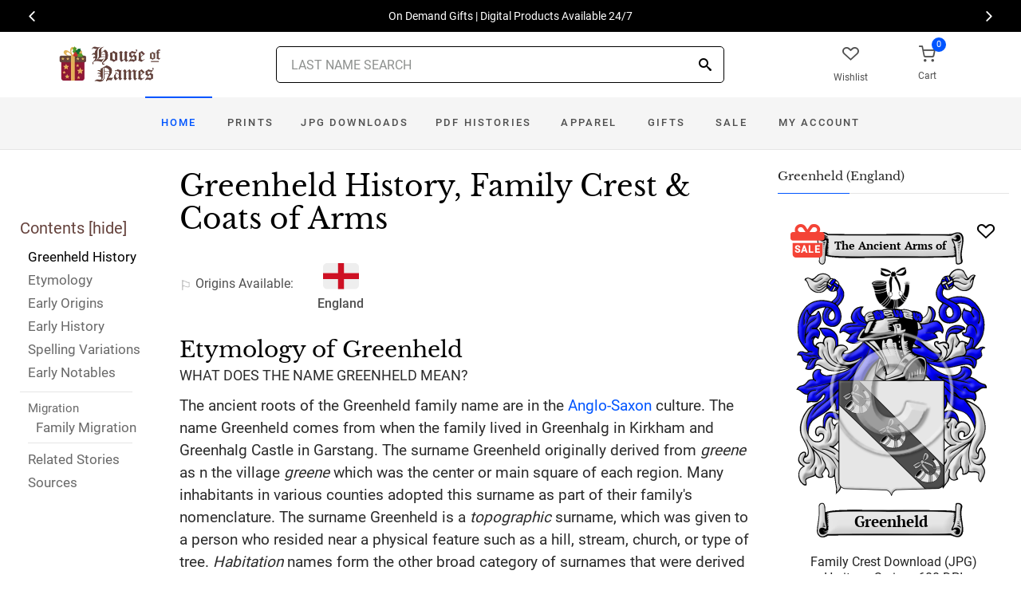

--- FILE ---
content_type: text/html; charset=utf-8
request_url: https://www.houseofnames.com/greenheld-family-crest
body_size: 43713
content:
<!DOCTYPE html><html lang="en">
<head>
    <meta charset="utf-8" /><meta name="viewport" content="width=device-width, initial-scale=1" /><title>Greenheld Name Meaning, Family History, Family Crest &amp; Coats of Arms</title><link rel="canonical" href="https://www.houseofnames.com/greenheld-family-crest" /><meta name="distribution" content="Global" /><meta name="rating" content="General" /><meta name="language" content="EN" /><meta name="doc-type" content="Web Page" /><meta name="doc-class" content="Completed" /><meta name="copyright" content="&copy; 2004-2025 Swyrich Corporation">
        <meta name="description" content="View the Greenheld surname, family crest and coat of arms. Discover the Greenheld family history for the English Origin. What is the origin of the name Greenheld?" />
        <link rel="preload" href="/dpreview/GREENHAL/EN/Greenheld/family-crest-coat-of-arms.png" as="image" fetchpriority="high">
    <link rel="preconnect" href="https://www.googletagmanager.com"><link rel="dns-prefetch" href="https://www.googletagmanager.com"><link rel="preload" as="font" type="font/woff2" href="/cdn/fonts/roboto-v20-latin-regular.woff2" crossorigin="anonymous"><link rel="preload" as="font" type="font/woff2" href="/cdn/fonts/roboto-v30-latin-500.woff2" crossorigin="anonymous"><link rel="preload" as="font" type="font/woff2" href="/cdn/fonts/libre-baskerville-v7-latin-regular.woff2" crossorigin="anonymous"><link rel="preload" as="font" type="font/woff2" href="/cdn/fonts/icomoon.woff2?1grn3q" crossorigin="anonymous">
        <link rel="preload" href="/cdn/css/fc-styles-v3.min.css" as="style"><link rel="stylesheet" media="screen" href="/cdn/css/fc-styles-v3.min.css"><link rel="preload" href="/cdn/js/fc-scripts-v30.min.js" nonce="NH5pngbHZi" as="script">


            <style>
                @supports (-webkit-touch-callout: none) {
                /* CSS specific to iOS devices */ 
                .saleBadgeXmasText{left:4px}
                }
            </style>                
    <link rel="apple-touch-icon" sizes="180x180" href="/cdn/img/apple-touch-icon.png"><link rel="icon" type="image/png" sizes="32x32" href="/cdn/img/favicon-32x32.png"><link rel="icon" type="image/png" sizes="16x16" href="/cdn/img/favicon-16x16.png"><link rel="manifest" href="/cdn/manifest.json"><link rel="mask-icon" href="/cdn/img/safari-pinned-tab.svg" color="#34549a"><meta name="theme-color" content="#ffffff"> 
    <meta property="og:title" content="Greenheld Name Meaning, Family History, Family Crest & Coats of Arms" /><meta property="og:type" content="article" /><meta property="og:article:published_time" content="2000/1/1" /><meta property="og:article:modified_time" content="2021/5/27" /><meta property="og:article:tag" content="Greenheld" /><meta property="og:article:tag" content="history" /><meta property="og:article:tag" content="family crest" /><meta property="og:article:tag" content="coat of arms" /><meta property="og:article:tag" content="English" /><meta property="og:url" content="https://www.houseofnames.com/greenheld-family-crest" /><meta property="og:site_name" content="HouseOfNames" /><meta property="og:description" content="View the Greenheld surname, family crest and coat of arms. Discover the Greenheld family history for the English Origin. What is the origin of the name Greenheld?" /><meta property="og:image" content="https://www.houseofnames.com/dpreview/GREENHAL/EN/Greenheld/family-crest-coat-of-arms.png" /><meta property="og:image:secure_url" content="https://www.houseofnames.com/dpreview/GREENHAL/EN/Greenheld/family-crest-coat-of-arms.png" />
    <script type="application/ld+json">[{"@context": "http://schema.org","@type": "WebSite","name": "HouseOfNames","url": "https://www.houseofnames.com","sameAs": ["https://www.facebook.com/HouseofNames","https://www.pinterest.com/HouseofNames"]}, {"@context": "http://schema.org","@type": "Organization","url": "https://www.houseofnames.com","logo": "https://www.houseofnames.com/img/logo/logo.png","contactPoint": [{"@type": "ContactPoint","telephone": "+1-888-468-7686","contactType": "customer service"}]}, {"@context": "http://schema.org","@type": "Store","image": ["https://www.houseofnames.com/img/logo/logo.png"],"@id":"https://www.houseofnames.com","name":"HouseofNames.com","address": {"@@type": "PostalAddress","streetAddress": "633 Norris Crt, Units 1 & 2","addressLocality": "Kingston","addressRegion": "ON","postalCode": "K7P2R9","addressCountry": "CA"},"url": "https://www.houseofnames.com","telephone": "+1-888-468-7686","priceRange" : "$6 - $295","openingHoursSpecification": [{"@type": "OpeningHoursSpecification","dayOfWeek": ["Monday","Tuesday","Wednesday","Thursday"],"opens": "09:00","closes": "16:30"},{"@type": "OpeningHoursSpecification","dayOfWeek": ["Friday"],"opens": "9:00","closes": "15:00"},{"@type": "OpeningHoursSpecification","dayOfWeek": ["Saturday","Sunday"],"opens": "00:00","closes": "00:00"}]}]</script>
    
</head>
<body style="margin:0">
        <span class="anchor" id="History"> </span>
    <header class="site-header navbar-sticky">
        <div class="itemH blackBg"><div id="top-owl-carousel" class="owl-carousel" data-owl-carousel="{ &quot;nav&quot;: true, &quot;dots&quot;: false, &quot;loop&quot;: true, &quot;autoplay&quot;: true, &quot;autoplayTimeout&quot;: 7000  }"></div></div>
        <div class="topbar d-flex justify-content-between container containerFc">            
            <div class="site-branding d-flex"><a class="site-logo align-self-center" href="/"><img src="/cdn/webp/img/logo/holiday_logo.webp" width="136" height="45" alt="HouseofNames"></a></div><div class="search-box-wrap d-flex"><div class="search-box-inner align-self-center"><div class="search-box d-flex" style="padding-right:80px;padding-left:80px"><div class="search-box-form"><form id="sForm" action="/search.asp" method="get" target="_top"><div class="searchIconPos"><button aria-label="Search" type="submit" class="noBgNoBdr"><i class="icon-search1"></i></button></div><input class="form-control" type="search" id="s" name="s" autocomplete="off" placeholder="LAST NAME SEARCH"><div id="divSearchSuggest" class="divSuggest"></div></form></div></div></div></div>
            <div class="toolbar d-flex">
                <div class="toolbar-item hidden-on-mobile" style="border:none"><a href="/wishlist.asp"><div><div class="toolbar-wishlist"><i class="icon-heart-outlined"></i></div><span class="text-label">Wishlist</span></div></a></div><div class="toolbar-item visible-on-mobile mobile-menu-toggle" style="border:none"><a id="aMobileMenu" href="#"><div><i class="icon-menu"></i><span class="text-label">Menu</span></div></a></div><div class="toolbar-item" style="border:none"><a class="cartPreview" href="/shopcart.asp"><div><span class="cart-icon"><div class="toolbar-shopping-cart"><i class="icon-shopping-cart"></i></div><span id="cartCountPos1" class="count-label"> </span></span><span class="text-label toolbar-shopping-cart-text">Cart</span></div></a><div id="hdrCartPreviewPos1" class="toolbar-dropdown cart-dropdown widget-cart hidden-on-mobile"></div></div>
            </div>            
            <div class="mobile-menu"><nav class="slideable-menu"><ul class="menu" data-initial-height="385">			
                        <li><span><a href="/">Home</a></span></li><li><span><a href="/greenheld/english/sale">Sale</a></span></li><li class="has-children printsM"><span><a href="/greenheld/english/ps/prints">Prints</a><span class="sub-menu-toggle"></span></span></li><li class="has-children jpgDownloadsM"><span><a href="/greenheld/english/ps/jpg-products">JPG Downloads</a><span class="sub-menu-toggle"></span></span></li><li class="has-children pdfDownloadsM"><span><a href="/greenheld/english/ps/pdf-products">PDF Histories</a><span class="sub-menu-toggle"></span></span></li><li class="has-children apparelM"><span><a href="/greenheld/english/ps/apparel">Apparel</a><span class="sub-menu-toggle"></span></span></li><li class="has-children giftsM"><span><a href="/greenheld/english/gifts">Gifts</a><span class="sub-menu-toggle"></span></span></li><li class="has-children myAccountM"><span><a href="/account-login.asp">Account</a><span class="sub-menu-toggle"></span></span></li>
                    </ul></nav>
            </div>
        </div>
        <div class="navbar" style="margin:0;padding:0;">
            <div class="toolbar" style="position:absolute;left:20px;top:10px;width:136px;height:45px"><div class="toolbar-inner"><div id="logoScrolled"><a href="/"><img src="/cdn/webp/img/logo/holiday_logo.webp" width="116" height="38" alt="HouseofNames"></a></div></div></div>
            <nav class="site-menu"><ul>
                    <li class="has-megamenu active homeD homeW"><a class="homeW" href="/">Home</a></li><li class="has-megamenu headD printsD printsW"><a class="printsW" href="/greenheld/english/ps/prints">Prints</a></li><li class="has-megamenu headD jpgDownloadsD jpgDownloadsW"><a class="jpgDownloadsW" href="/greenheld/english/ps/jpg-products">JPG Downloads</a></li><li class="has-megamenu headD pdfDownloadsD pdfDownloadsW"><a class="pdfDownloadsW" href="/greenheld/english/ps/pdf-products">PDF Histories</a></li><li class="has-megamenu headD apparelD apparelW"><a class="apparelW" href="/greenheld/english/ps/apparel">Apparel</a></li><li class="has-megamenu headD giftsD giftsW"><a class="giftsW" style="white-space:nowrap" href="/greenheld/english/gifts">Gifts</a></li><li class="has-megamenu saleW"><a class="saleW" href="/greenheld/english/sale">Sale</a></li><li class="has-submenu headD myAccountD myAccountW"><a class="myAccountW padTForBr" href="/account-login.asp">My <span class="mnuBr"><br /></span>Account</a></li>                    
</ul>
            </nav>
            <div class="toolbar">
                <div class="toolbar-inner">
                    <div class="toolbar-item wishlistD"><a href="/wishlist.asp"><div class="marTop5"><div class="toolbar-wishlist"><i class="icon-heart-outlined"></i></div><span class="text-label">Wishlist</span></div></a></div><div class="toolbar-item"><a class="cartPreview" href="/shopcart.asp"><div class="marTop5"><span class="cart-icon"><div class="toolbar-shopping-cart"><i class="icon-shopping-cart"></i></div><span id="cartCountPos2" class="count-label"> </span></span><span class="text-label toolbar-shopping-cart-text">Cart</span></div></a><div id="hdrCartPreviewPos2" class="toolbar-dropdown cart-dropdown widget-cart"></div></div>
                </div>
            </div>
        </div>
        <div class="d-lg-none"><div class="mobileSearchBox"><div class="mobile-search posRel"><form id="searchTermForm" action="/search.asp" method="post"><div class="searchIconPos"><button aria-label="Search" type="submit" class="noBgNoBdr"><i class="icon-search1"></i></button></div><input class="form-control" type="search" id="searchTerm" name="searchTerm" autocomplete="off" placeholder="LAST NAME SEARCH"></form></div><div id="divSearchSuggestMobile" class="divSuggest"></div></div></div>
    </header>
    
    <main role="main">
        <div class="container padding-bottom-3x padding-top-1x mb-2"><div class="row"><div class="col-xl-9 col-lg-8 linked-content-container"><div id="divContent"><div id="toggleToc" class="tocHideSpec"><div class="toc tocScrollBar" style="padding-top:60px"><div class="tocHdr">Contents [<a id="aHideToc" href="#" style="color:#65423C">hide</a>]</div><div class="tocList"><a class="tocItem0" href="#History" style="color:black">Greenheld History</a><a class="tocItem1" href="#Etymology">Etymology</a><a class="tocItem2" href="#Early-Origins">Early Origins</a><a class="tocItem3" href="#Early-History">Early History</a><a class="tocItem4" href="#Spelling-Variations">Spelling Variations</a><a class="tocItem5" href="#Early-Notables">Early Notables</a><div class="tocListMig"> <hr class="tocHr"><a href="#Family-Migration" class="tocSect6" style="font-size:15px">Migration</a><div class="padL10"><a class="tocItem6" href="#Family-Migration">Family Migration</a><hr class="tocHr"></div></div><a class="tocItem7" href="#Related-Stories">Related Stories</a><a class="tocItem8" href="#Citations-Info">Sources</a></div></div></div><table style="width:100%;height:100%"><tr><td class="tdToc tocHideSpec"></td><td class="vTop tdPadL"><span class="toc0"><h1><a id="aShowToc" class="tocHideSpec" href="#"><img data-src="/cdn/webp/i/contents.webp" alt="Show Contents" class="lazyload imgShowToc" /></a>Greenheld History, Family Crest & Coats of Arms</h1><ul class="post-meta mb-4 ul-origins"><li><i class="icon-flag"></i>Origins <span class="desktop"> Available</span>:</li><li><div><i class="icon-english"><span class="path1"></span><span class="path2"></span></i></div> <strong>England</strong></li></ul></span><div class="d-lg-none d-xl-none"><div class="col-lg-12 text-center"><section class="widget widget-featured-posts" style="max-width:370px;margin-right:auto;margin-left:auto;"><div class="product-card"><div><div style="min-height:391px;width:247px;margin-right:auto;margin-left:auto;margin-top:20px"><div style="position:absolute;"><a href="/greenheld/english/p/family-crest-download-heritage-series-600"><img width="247" height="392" src="/dpreview/GREENHAL/EN/Greenheld/family-crest-coat-of-arms.png"  alt="Greenheld Family Crest Download (JPG) Heritage Series - 600 DPI"></a></div></div></div><div class="wishlistPos" style="top:2%"><a href="#" class="lnk-wishlist " data-product-id="JPG-1001-600" aria-label="Wishlist"><div class="icon-heart-img"></div></a></div><div class="product-badge jpgOnSaleChristmas" style="display:none"></div><div class="product-badge jpgOnSale" style="display:none;"><div class="saleBadgePos"><div class="posAbs"><i class="icon-sale-badge"></i></div><div class="fcSaleBadgeText">SALE</div></div></div><div class="product-card-body" data-href="/greenheld/english/p/family-crest-download-heritage-series-600"><h3 class="product-title"><a href="/greenheld/english/p/family-crest-download-heritage-series-600">Family Crest Download (JPG) Heritage Series - 600 DPI</a></h3><h4 class="product-price jpgPrice"><div class='text-center'><div class='spinner-border text-gray-dark' style='width: 15px; height: 15px;' role='status'><span class='sr-only' data-nosnippet>Loading...</span></div></div></h4><div data-nosnippet><div class='text-center'><span class="ratingFont"><i class="icon-star-full"></i><i class="icon-star-full"></i><i class="icon-star-full"></i><i class="icon-star-full"></i><i class="icon-star-half"></i></span><label class="ratingFont">&nbsp;(334)</label></div><button data-href="/greenheld/english/p/family-crest-download-heritage-series-600" class='btn btn-sm btn-outline-primary prodCardBtn'>CHOOSE OPTIONS</button></div></div></div></section></div></div><span class="anchor" id="Etymology"> </span><span class="toc1"><h2 class="fc marBot2">Etymology of Greenheld</h2><div class="fcSubHdr">What does the name Greenheld mean?</div><p class='text-lg'>The ancient roots of the Greenheld family name are in the <a href='/blogs/Anglo-Saxons'>Anglo-Saxon</a> culture. The name Greenheld comes from when the family lived in Greenhalg in Kirkham and Greenhalg Castle in Garstang. The surname Greenheld originally derived from <i>greene</i> as n the village <i>greene</i> which was the center or main square of each region. Many inhabitants in various counties adopted this surname as part of their family&#39;s nomenclature. The surname Greenheld is a <i>topographic</i> surname, which was given to a person who resided near a physical feature such as a hill, stream, church, or type of tree. <i>Habitation</i> names form the other broad category of surnames that were derived from place-names. They were derived from pre-existing names for towns, villages, parishes, or farmsteads. Other <a href='/blogs/surname-types#local'>local</a> names are derived from the names of houses, manors, estates, regions, and entire counties. As a general rule, the greater the distance between an individual and their homeland, the larger the territory they were named after. For example, a person who only moved to another parish would be known by the name of their original village, while people who migrated to a different country were often known by the name of a region or country from which they came.</p></span><div class="d-lg-none d-xl-none"><div class="col-lg-12 text-center"><section class="widget widget-featured-posts fcProdMobile"><div class="product-card prodAreaMobile1 fcProdAreaMobile"><div class="text-center padT200"><div class="spinner-border text-gray-dark m-2 wh3rem" role="status"><span class="sr-only">Loading...</span></div></div></div></section></div></div><span class="anchor" id="Early-Origins"> </span><span class="toc2"><h2 class="fc pt-4">Early Origins of the Greenheld family</h2></span><span class="toc2-d"><p class='text-lg'>The surname Greenheld was first found in <a href='https://en.wikipedia.org/wiki/Shropshire' target='_blank'>Shropshire</a> where Richard de Grenhal was listed in the <a href='/blogs/Pipe-Rolls'>Pipe Rolls</a> of 1230. A few years later, William de Grenol was listed in the <a href='/blogs/Assize-Rolls'>Assize Rolls</a> for <a href='https://en.wikipedia.org/wiki/Lancashire' target='_blank'>Lancashire</a> in 1246, as was Matill de Greenhalgh, William de Grenolf, de Grenholl in the <a href='/blogs/Subsidy-Rolls'>Subsidy Rolls</a> for 1332. <a data-nosnippet class="sup" href="#Citations-Info" data-html="true" data-container="body" data-toggle="popover" data-placement="bottom" data-trigger="hover" title="" data-content="Reaney, P.H and R.M. Wilson, <em>A Dictionary of English Surnames.</em> London: Routledge, 1991. Print. (ISBN 0-415-05737-X)" data-original-title="Citation">1</a><p class='text-lg'>One branch originated in Greenhalgh (now known as Greenhalgh-with-Thistleton), a civil parish on the Fylde in <a href='https://en.wikipedia.org/wiki/Lancashire' target='_blank'>Lancashire</a> or possibly Greenhalgh, now Greenhalgh Castle, in Garstang parish, <a href='https://en.wikipedia.org/wiki/Lancashire' target='_blank'>Lancashire</a>, (spelt Greenhaugh) <a data-nosnippet class="sup" href="#Citations-Info" data-html="true" data-container="body" data-toggle="popover" data-placement="bottom" data-trigger="hover" title="" data-content="Baines Thomas &amp; William Fairbairn, <em>Lancashire and Cheshire, Past and Present History of Counties</em> London: William MacKenzie, 1867, Digital, 4 vols    " data-original-title="Citation">2</a><p class='text-lg'>&quot;The Greenhalghs, who are best represented in the Middleton district, derive their name from a <a href='https://en.wikipedia.org/wiki/Lancashire' target='_blank'>Lancashire</a> township. During the 15th century, the Grenehalghs of Brandlesome were hereditary bailiffs of Tottington, and during the two succeeding centuries they gained and retained the position of gentry. The name of Thomas Greenhalgh occurs in the list of intended Knights of the Royal Oak, amongst those of other <a href='https://en.wikipedia.org/wiki/Lancashire' target='_blank'>Lancashire</a> gentlemen, the annual value of his estate being there placed at &#163;1,000: this Order, however, which Charles II. intended as a reward for his followers, was never founded.&quot; <a data-nosnippet class="sup" href="#Citations-Info" data-html="true" data-container="body" data-toggle="popover" data-placement="bottom" data-trigger="hover" title="" data-content="Guppy, Henry Brougham, <em> Homes of Family Names in Great Britain. </em>  1890. Print." data-original-title="Citation">3</a></p></span><span class="anchor" id="Early-History"> </span><span class="toc3"><h2 class="fc pt-4">Early History of the Greenheld family</h2><p class='text-lg'>This web page shows only a small excerpt of our Greenheld research. Another 269 words (19 lines of text) covering the years 1246, 1576, 1584, 1591, 1599, 1611, 1613, 1615, 1635, 1644, 1646, 1648, 1651, 1652, 1655, 1658, 1661, 1669, 1671, 1672, 1676, 1679, 1708, 1740, 1791 and 1810 are included under the topic Early Greenheld History in all our <a href="/greenheld/english/p/coat-of-arms-extended-history-download-pdf">PDF Extended History products</a> and printed products wherever possible.</p></span><span class="anchor" id="Spelling-Variations"> </span><span class="toc4"><h2 class="fc pt-4">Greenheld Spelling Variations</h2><p class='text-lg'>One relatively recent invention that did much to standardize English spelling was the printing press. However, before its invention even the most literate people recorded their names according to sound rather than spelling. The <a href='/blogs/Spelling-Variations'>spelling variations</a> under which the name Greenheld has appeared include <span style='color:black;text-shadow: 1px 0 0 currentColor;'>Greenhalgh, Greenhow, Greenhough, Greenhall</span> and others.</p></span><span class="anchor" id="Early-Notables"> </span><span class="toc5"><h2 class="fc pt-4">Early Notables of the Greenheld family</h2><p class='text-lg'>William Greenhill (1591-1671), an English nonconformist clergyman from <a href='https://en.wikipedia.org/wiki/Oxfordshire' target='_blank'>Oxfordshire</a>, independent minister, and member of the Westminster Assembly; Thomas Greenhill (1611?-1658), an English colonial administrator, one of the early pioneers of the East India Company and the Agent of Madras for two terms (1648-1652) and (1655-1658); Elizabeth Greenhill, (1615-1679), who bore 39 children alive, and baptised, the last of whom was Thomas Greenhill (1669?-1740), English surgeon to Henry Howard, 7th Duke of Norfolk; Henry Greenhill (1646-1708), Agent-General at Cape Coast Castle, Commissioner of the... <br />Another 83 words (6 lines of text) are included under the topic Early Greenheld Notables in all our <a href="/greenheld/english/p/coat-of-arms-extended-history-download-pdf">PDF Extended History products</a> and printed products wherever possible.</p></span><div class="d-lg-none d-xl-none"><div class="col-lg-12 text-center"><section class="widget widget-featured-posts fcProdMobile"><div class="product-card prodAreaMobile2 fcProdAreaMobile"><div class="text-center padT200"><div class="spinner-border text-gray-dark m-2 wh3rem" role="status"><span class="sr-only">Loading...</span></div></div></div></section></div></div><div class="d-lg-none d-xl-none"><div class="col-lg-12 text-center"><section class="widget widget-featured-posts fcProdMobile"><div class="product-card prodAreaMobile3 fcProdAreaMobile"><div class="text-center padT200"><div class="spinner-border text-gray-dark m-2 wh3rem" role="status"><span class="sr-only">Loading...</span></div></div></div></section></div></div><div class="d-lg-none d-xl-none"><div class="col-lg-12 text-center"><section class="widget widget-featured-posts fcProdMobile"><div class="product-card prodAreaMobile4 fcProdAreaMobile"><div class="text-center padT200"><div class="spinner-border text-gray-dark m-2 wh3rem" role="status"><span class="sr-only">Loading...</span></div></div></div></section></div></div><div class="d-lg-none d-xl-none"><div class="col-lg-12 text-center"><section class="widget widget-featured-posts fcProdMobile"><div class="product-card prodAreaMobile5 fcProdAreaMobile"><div class="text-center padT200"><div class="spinner-border text-gray-dark m-2 wh3rem" role="status"><span class="sr-only">Loading...</span></div></div></div></section></div></div><span class="anchor" id="Family-Migration"> </span><span class="toc6"><h2 class="fc pt-4">Migration of the Greenheld family</h2><p>At this time, the shores of the New World beckoned many English families that felt that the social climate in <a href='/blogs/England'>England</a> was oppressive and lacked opportunity for change. Thousands left <a href='/blogs/England'>England</a> at great expense in ships that were overcrowded and full of disease. A great portion of these settlers never survived the journey and even a greater number arrived sick, starving, and without a penny. The survivors, however, were often greeted with greater opportunity than they could have experienced back home. These English settlers made significant contributions to those colonies that would eventually become the United States and Canada. An examination of early immigration records and passenger ship lists revealed that people bearing the name Greenheld arrived in North America very early: William Greenough, (another variant), a sea Captain from <a href='https://en.wikipedia.org/wiki/Lancashire' target='_blank'>Lancashire</a>, settled in Boston in 1669; Adam, Edward, James, John, Joseph, Peter, Robert and William Greenhalgh all settled in Philadelphia, Pennsylvania between 1832 and 1880.</p></span><span class="anchor" id="Related-Stories"> </span><span class="toc7" style='z-index:2'><hr><a data-toggle="collapse" href="#RelatedStories" role="button" aria-expanded="false" aria-controls="RelatedStories"><h2 class="fc pt-4"><table class="w100Percent"><tr><td>Related Stories </td><td class="tdHdrToggle"><span id='RelatedStoriesToggle' class='hdrToggle'>+</span></td></tr></table></h2></a><div class="collapse" id="RelatedStories"><ul><li><a href='/blogs/family-crest-elements'>Family Crests: Elements</a></li><li><a href="/blogs/Anglo-Saxons">Anglo-Saxons: the birth of Old English from early German (Saxon) settlers (about 450-1066)</a></li><li><a href="/blogs/surname-types#local">Local</a></li><li><a href="/blogs/Spelling-Variations">Spelling variations: Why the spellings of names have changed over the centuries</a></li><li><a href="/blogs/Subsidy-Rolls">Subsidy Rolls</a></li><li><a href="/blogs/Assize-Rolls">Assize Rolls</a></li></ul></div></span><span class="anchor" id="Citations-Info"> </span><span class="toc8"><hr><a data-toggle="collapse" href="#Citations" role="button" aria-expanded="false" aria-controls="Citations"><h2 class="fc pt-4"><table class="w100Percent"><tr><td>Sources </td><td class="tdHdrToggle"><span id='CitationsToggle' class='hdrToggle'>+</span></td></tr></table></h2></a><div class="collapse" id="Citations"><ol class="olCitation"><li>Reaney, P.H and R.M. Wilson, <em>A Dictionary of English Surnames.</em> London: Routledge, 1991. Print. (ISBN 0-415-05737-X)</li><li>Baines Thomas &amp; William Fairbairn, <em>Lancashire and Cheshire, Past and Present History of Counties</em> London: William MacKenzie, 1867, Digital, 4 vols    </li><li>Guppy, Henry Brougham, <em> Homes of Family Names in Great Britain. </em>  1890. Print.</li></ol></div><hr></span><br /><a href="https://www.facebook.com/HouseofNames"><img width="158" height="30" class="lazyload" src="[data-uri]" data-src="/cdn/webp/i/facebook-likes.webp" alt="Houseofnames.com on Facebook"></a></td></tr></table></div></div><div class="col-xl-3 col-lg-4"><aside id="asidebar" class="sidebar sidebar-offcanvas position-left"><span class="sidebar-close"><i class="icon-x"></i></span><section class="widget widget-categories"><h3 class="widget-title">Greenheld (England)</h3><div id="firstProdRight" class="product-card"><div><div style="min-height:391px;width:247px;margin-right:auto;margin-left:auto;margin-top:20px"><div style="position:absolute;"><a href="/greenheld/english/p/family-crest-download-heritage-series-600"><img width="247" height="392" src="/dpreview/GREENHAL/EN/Greenheld/family-crest-coat-of-arms.png"  alt="Greenheld Family Crest Download (JPG) Heritage Series - 600 DPI"></a></div></div></div><div class="wishlistPos" style="top:1.5%"><a href="#" class="lnk-wishlist " data-product-id="JPG-1001-600" aria-label="Wishlist"><div class="icon-heart-img"></div></a></div><div class="product-badge jpgOnSaleChristmas" style="display:none"></div><div class="product-badge jpgOnSale" style="display:none"><div class="saleBadgePos"><div class="posAbs"><i class="icon-sale-badge"></i></div><div class="fcSaleBadgeText">SALE</div></div></div><div class="product-card-body" data-href="/greenheld/english/p/family-crest-download-heritage-series-600"><h3 class="product-title"><a href="/greenheld/english/p/family-crest-download-heritage-series-600">Family Crest Download (JPG) Heritage Series - 600 DPI</a></h3><h4 class="product-price jpgPrice"><div class='text-center'><div class='spinner-border text-gray-dark' style='width: 15px; height: 15px;' role='status'><span class='sr-only' data-nosnippet>Loading...</span></div></div></h4><div data-nosnippet><div class='text-center'><span class="ratingFont"><i class="icon-star-full"></i><i class="icon-star-full"></i><i class="icon-star-full"></i><i class="icon-star-full"></i><i class="icon-star-half"></i></span><label class="ratingFont">&nbsp;(334)</label></div><button data-href="/greenheld/english/p/family-crest-download-heritage-series-600" class='btn btn-sm btn-outline-primary prodCardBtn'>CHOOSE OPTIONS</button></div></div></div></section><section class="widget widget-featured-posts"><h3 class="widget-title">Top Sellers</h3><div class="padding-bottom-2x prodAreaPadBot1"><div class="product-card"><div class="product-card prodArea1" style="height:575px;"><div class="text-center padT200"><div class="spinner-border text-gray-dark m-2 wh3rem" role="status"><span class="sr-only">Loading...</span></div></div></div></div></div><div class="padding-bottom-2x prodAreaPadBot2"><div class="product-card"><div class="product-card prodArea2" style="height:575px;"><div class="text-center padT200"><div class="spinner-border text-gray-dark m-2 wh3rem" role="status"><span class="sr-only">Loading...</span></div></div></div></div></div><div class="padding-bottom-2x prodAreaPadBot3"><div class="product-card"><div class="product-card prodArea3" style="height:575px;"><div class="text-center padT200"><div class="spinner-border text-gray-dark m-2 wh3rem" role="status"><span class="sr-only">Loading...</span></div></div></div></div></div><div class="padding-bottom-2x prodAreaPadBot4"><div class="product-card"><div class="product-card prodArea4" style="height:575px;"><div class="text-center padT200"><div class="spinner-border text-gray-dark m-2 wh3rem" role="status"><span class="sr-only">Loading...</span></div></div></div></div></div><div class="padding-bottom-2x prodAreaPadBot5"><div class="product-card"><div class="product-card prodArea5" style="height:575px;"><div class="text-center padT200"><div class="spinner-border text-gray-dark m-2 wh3rem" role="status"><span class="sr-only">Loading...</span></div></div></div></div></div></section></aside></div></div></div><script id="jsonVal" type="application/ld+json">{"t":"n","ScotlandAndEnglandSamePara":false,"lnksHoverURL":["/blogs/Anglo-Saxons","/blogs/surname-types#local","/blogs/Spelling-Variations","/blogs/Subsidy-Rolls","/blogs/Assize-Rolls","https://en.wikipedia.org/wiki/Oxfordshire","/blogs/Pipe-Rolls","https://en.wikipedia.org/wiki/Shropshire","https://en.wikipedia.org/wiki/Lancashire"],"lnksHoverSummary":["The <strong>Anglo-Saxons</strong> were a cultural group formed by Germanic people that moved from mainland Europe to Britain. The Anglo-Saxons are responsible for the majority of the modern English language as well as the legal system and general society in England today.","<strong>Local names, </strong>which are also referred to as toponymic surnames, were given to a person who resided near a physical feature such as a hill, stream, church, or type of tree. They were also sometimes used to denote a person&#39;s nationality.","Many of our last names in use today, cannot be found before the 17th and 18th century since the majority of them were changed. By example, the famed&nbsp;<b>William Shakespeare,</b>&nbsp;spelt his last name,&nbsp;<em>Shakespeare, Shakespere, Shakespear, Shakspere, and Shaxspere.</em>","The <strong>Subsidy Rolls</strong> were taxation records of England and Wales that began in 1332 and continued until the Hearth Tax Returns or 1662 to 1674. Each roll was published by county.","The <strong>Assizes, </strong>or Courts of Assize, were court sessions that were held all over England and Wales from 1215 until 1972. The Courts Act of 1971 led to the assizes being replaced by the Crown Court, which was established by the Parliament of the United Kingdom in order to modernize the court system in Britain","Located between Warwickshire, Northamptonshire, Buckinghamshire, Berkshire, Wiltshire and Gloucestershire in the South East of England. <strong>Oxfordshire</strong> has major education and tourist industries with the well-known University of Oxford (founded in 1096) being considered one of the leading universities in the world. It was first recorded as a county in the 10th century, Oxford itself didn&rsquo;t form a settlement until the 8th Century.&nbsp;","The <strong>Pipe Rolls</strong> were the written records of the crown revenue and expenditures for one financial year, which ran from Michaelmas, a Christian festival celebrated on September 29, to Michaelmas, as well as records of payments to the government and debts that were owed to the crown.","<strong>Shropshire</strong> or <strong>Salop</strong> is a landlocked historic county in the West Midlands region of England.&nbsp;It borders Wales to the west and the English counties of Cheshire, Staffordshire, Worcestershire,&nbsp; and Herefordshire.","<strong>Lancashire </strong>(Lancs) didn&rsquo;t exist in 1086 for the Domesday Book but was first created in 1182, a historic, ceremonial and non-metropolitan county. Originally two separate parts which included Manchester and Liverpool along the northwestern edge of England."],"lnksHoverSummaryImgURL":["/cdn/webp/i/kb/200w/knight.webp?pos=floatRight","/cdn/webp/i/kb/200w/books2.webp","/cdn/webp/i/kb/200w/books.webp?pos=floatRight","","","/cdn/webp/i/kb/200w/Oxfordshire England.webp?pos=floatRight","/cdn/webp/i/kb/200w/pipe_roll_1194.webp?pos=floatRight","/cdn/webp/i/kb/200w/Shropshire England.webp?pos=floatRight","/cdn/webp/i/kb/200w/Lancashire England.webp?pos=floatRight"],"s":"Greenheld","sU":"GREENHAL","oC":"EN","o":"English","o2":"English","cOk":true,"c":"/dpreview/GREENHAL/EN/Greenheld/family-crest-coat-of-arms.png","c2":"/dpreview/GREENHAL/EN/Greenheld/family-crest-coat-of-arms.png","lU":"2021/5/27","v":"1","sections":["","SettlersUS","SettlersCA","SettlersAU","SettlersNZ","SettlersZA","SettlersWI","Settlers","ContemporaryNotable","ContemporaryNotables","HistoricEvents","RelatedStories","Motto","SuggestedReading","Citations",""]}</script>
    </main>    
    <div id="footerServices"></div><footer class="site-footer"><div class="container"><div id="footerLinks" style="min-height:840px"></div><p class="footer-copyright">&copy; 2000- 2025 Swyrich Corporation, all rights reserved. See <a href="/terms-of-use">Terms of Use</a> for details.</p></div></footer><a class="scroll-to-top-btn" href="#" aria-label="Scroll to Top"><i class="icon-chevron-up"></i></a><div class="site-backdrop"></div>
    <div class="modal fade" id="modalRemoveItem" tabindex="-1" role="dialog"><div class="modal-dialog" role="document"><div class="modal-content"><div class="modal-header"><h4 class="modal-title">Remove Item</h4><button class="close" type="button" data-dismiss="modal" aria-label="Close"><span aria-hidden="true">&times;</span></button></div><div class="modal-body"><div id="assocItemWarning" style="display:none"><p>WARNING!</p><p>Removing this item from your shopping cart will remove your associated sale items.</p></div><p id="removeItemMsg">Are you sure you want to delete this item from your shopping cart?</p></div><div class="modal-footer"><button class="btn btn-outline-secondary btn-sm" type="button" data-dismiss="modal">Close</button><input type="hidden" id="removeItem"><input type="hidden" id="removeItemNo"><button id="btnFooterRemoveItem" class="btn btn-primary btn-sm" type="button">Remove Item</button></div></div></div></div><div class="modal fade" id="modalEmailNewsletter" tabindex="-1" role="dialog"><div class="modal-dialog" role="document"><div class="modal-content"><div class="modal-header"><h4 class="modal-title">HouseofNames E-Newsletter Sign Up</h4><button class="close" type="button" data-dismiss="modal" aria-label="Close"><span aria-hidden="true">&times;</span></button></div><iframe id="iFrameEmailNewsletter" style="width:100%;height:650px;border:none;padding:0px;margin:0px"></iframe></div></div></div>
    <script id="jsonTopProd" type="application/ld+json">{"uCS":true,"topProdJpg":{"u":true,"p":"<del>$15.95<\/del>$11.95"},"topProdNoCOA":{"u":true,"p":"<del>$16.25<\/del>$8.12"},"topProdNoHist":{"u":true,"p":"<del>$15.95<\/del>$11.95"}}</script>
    <script id="jsonMenu" type="application/ld+json">{"northAm":"y","USAvail":"n","OCAvail":"y","ca":"n","us":"y","oc":"n","menu":[{"name":"prints","items":[{"l":"/ps/frames","t":"Framed","items":[{"l":"/ps/coat-of-arms-framed","t":"Coat of Arms"},{"l":"/ps/armorials-framed","t":"Armorials"},{"l":"/ps/surnames-framed","t":"Surname Histories"},{"l":"/ps/anniversaries","t":"Anniversary"},{"l":"/ps/framed-packages","t":"Framed Packages"}]},{"l":"/ps/prints","t":"Prints","items":[{"l":"/ps/coat-of-arms-prints","t":"Coat of Arms"},{"l":"/ps/armorial-prints","t":"Armorials"},{"l":"/ps/surname-prints","t":"Surname histories"},{"l":"/ps/anniversaries","t":"Anniversary"},{"l":"/ps/symbolism","t":"Symbolism"},{"l":"/ps/print-packages","t":"Print packages"}]},{"l":"/ps/hand-made-products","t":"Hand Made Products","items":[{"l":"/ps/hand-painted-plaques","t":"Painted Plaques"}]}]},{"name":"jpgDownloads","items":[{"l":"/ps/jpg-products","t":"600 dpi JPG Images","items":[{"l":"family-crest-download-heritage-series-600","t":"Heritage Series - 600 dpi"},{"l":"family-crest-download-book-plated-600","t":"Book Plated - 600 dpi"},{"l":"family-crest-download-legacy-series-600","t":"Legacy Series - 600 dpi"}]},{"l":"/ps/jpg-products","t":"300 dpi JPG Images","items":[{"l":"family-crest-download-heritage-series-300","t":"Heritage Series - 300 dpi"},{"l":"family-crest-download-book-plated-300","t":"Book Plated - 300 dpi"},{"l":"family-crest-download-legacy-series-300","t":"Legacy Series - 300 dpi"}]},{"l":"/ps/jpg-products","t":"150 dpi JPG Images","items":[{"l":"family-crest-download-heritage-series-150","t":"Heritage Series - 150 dpi"},{"l":"family-crest-download-book-plated-150","t":"Book Plated - 150 dpi"},{"l":"family-crest-download-legacy-series-150","t":"Legacy Series - 150 dpi"}]}]},{"name":"pdfDownloads","items":[{"l":"/ps/pdf-products","t":"PDF Surname Histories","items":[{"northAm":"n","l":"extended-surname-history-download-pdf-a4","t":"Extended Surname"},{"northAm":"n","l":"coat-of-arms-extended-history-download-pdf-a4","t":"Coats of Arms, Symbolism + Surname"},{"northAm":"n","l":"surname-history-download-pdf-a4","t":"Surname"},{"northAm":"y","l":"extended-surname-history-download-pdf","t":"Extended Surname"},{"northAm":"y","l":"coat-of-arms-extended-history-download-pdf","t":"Coats of Arms, Symbolism + Surname"},{"northAm":"y","l":"surname-history-download-pdf","t":"Surname"}]},{"l":"/ps/pdf-symbolisms","t":"Other","items":[{"northAm":"n","l":"deluxe-symbolism-download-pdf-a4","t":"Deluxe Symbolism"},{"northAm":"n","l":"coat-of-arms-symbolism-download-pdf-a4","t":"Symbolism"},{"northAm":"y","l":"deluxe-symbolism-download-pdf","t":"Deluxe Symbolism"},{"northAm":"y","l":"coat-of-arms-symbolism-download-pdf","t":"Symbolism"}]}]},{"name":"apparel","items":[{"l":"coat-of-arms-tshirt","t":"T-Shirts","items":[{"l":"coat-of-arms-tshirt","t":"White T-Shirt"},{"l":"coat-of-arms-tshirt-grey","t":"Grey T-Shirt"}]},{"l":"/ps/sweat-shirts-and-hoodies","t":"Hooded Sweatshirts","items":[{"l":"coat-of-arms-sweater-white","t":"White Sweatshirt"},{"l":"coat-of-arms-sweater-grey","t":"Grey Sweatshirt"}]}]},{"name":"gifts","items":[{"l":"/ps/packages","t":"Gift Packages","items":[{"l":"/ps/packages","t":"Sets + Pairs"},{"l":"/ps/framed-packages","t":"Framed Packages"}]},{"l":"/ps/downloads","t":"Last Minute Gifts","items":[{"l":"/ps/jpg-products","t":"JPG Coat of Arms"},{"l":"/ps/pdf-products","t":"PDF Surname Histories"},{"l":"/ps/pdf-symbolisms","t":"PDF Symbolisms"}]}]},{"name":"myAccount","items":[{"l":"/account-login.asp","t":"View My Orders"},{"l":"/wishlist.asp","t":"Wishlist"},{"l":"/account-password-recovery.asp","t":"Password Reset"}]}]}</script>   
    <script src="/cdn/js/fc-scripts-v30.min.js" nonce="NH5pngbHZi"></script>    <script async src="https://www.googletagmanager.com/gtag/js?id=AW-1072686429" nonce="NH5pngbHZi"></script>
    <script nonce="NH5pngbHZi">
        window.dataLayer = window.dataLayer || [];function gtag(){dataLayer.push(arguments);}gtag('js', new Date());gtag('config', 'AW-1072686429');</script>
    <script async src="https://www.googletagmanager.com/gtag/js?id=G-2TZHCT45YT" nonce="NH5pngbHZi"></script>
    <script nonce="NH5pngbHZi">window.dataLayer = window.dataLayer || [];   function gtag(){dataLayer.push(arguments);}   gtag('js', new Date());   gtag('config', 'G-2TZHCT45YT'); </script>



<div id="topBannerInfo" style="display:none"><div class="item itemH"><div class="itemInfo"><table class="w100Percent"><tr><td class="text-center itemH">On Demand Gifts | Digital Products Available 24/7 </td></tr></table></div></div><div class="item itemH"><div class="itemInfo"><table class="w100Percent"><tr><td class="text-center itemH">A Gift for Everyone on your List is a Click Away  - <a class="digitalW  padTForBr" href="/ps/holiday-gifts"><u>Shop Now</u></a></td></tr></table></div></div></div>    <script nonce="NH5pngbHZi">$("#top-owl-carousel").html($("#topBannerInfo").html());</script>

    <div class="pswp" tabindex="-1" role="dialog" aria-hidden="true"><div class="pswp__bg"></div><div class="pswp__scroll-wrap"><div class="pswp__container"><div class="pswp__item"></div><div class="pswp__item"></div><div class="pswp__item"></div></div><div class="pswp__ui pswp__ui--hidden"><div class="pswp__top-bar"><div class="pswp__counter"></div><button class="pswp__button pswp__button--close" title="Close (Esc)"></button><button class="pswp__button pswp__button--share" title="Share"></button><button class="pswp__button pswp__button--fs" title="Toggle fullscreen"></button><button class="pswp__button pswp__button--zoom" title="Zoom in/out"></button><div class="pswp__preloader"><div class="pswp__preloader__icn"><div class="pswp__preloader__cut"><div class="pswp__preloader__donut"></div></div></div></div></div><div class="pswp__share-modal pswp__share-modal--hidden pswp__single-tap"><div class="pswp__share-tooltip"></div></div><button class="pswp__button pswp__button--arrow--left" title="Previous (arrow left)"></button><button class="pswp__button pswp__button--arrow--right" title="Next (arrow right)"></button><div class="pswp__caption"><div class="pswp__caption__center"></div></div></div></div></div>
<div class="modal inmodal fade" id="modalResults" tabindex="-1" role="dialog" aria-hidden="true" style="min-width:100%;padding:0;margin:0;"><div class="modal-dialog" style="min-width:100%;padding:0;margin:0;margin-left:4px;margin-top:4px;"><div class="modal-content"><div class="modal-header"><div class="modal-body"><span id="modalText"></span>&nbsp;&nbsp;<button class="btn btn-secondary btn-sm mb-0" type="button" data-dismiss="modal" aria-label="Close" style="margin:0">Close</button></div></div></div></div><script  nonce="NH5pngbHZi">$(".lnk-promo").click(function(){$.post("/api/applyPromoCode.asp",{promoCode: $(this).data("promo-code")},function(data,status){if(status=="success"){var returnData = $.parseJSON(data);if (returnData['errStr'] != null){$('#modalText').html( returnData['errStr']);$('#modalResults').modal();}else{$(".altAd").hide();$(".altAdMobile").hide();if(parseInt($(window).width())>=992){$(".altAdPromoAdded").show();}else{$(".altAdMobilePromoAdded").show();}}}else{$('#modalText').html("An error occurred.");$('#modalResults').modal();}});return false;});</script>    </body>
</html>
